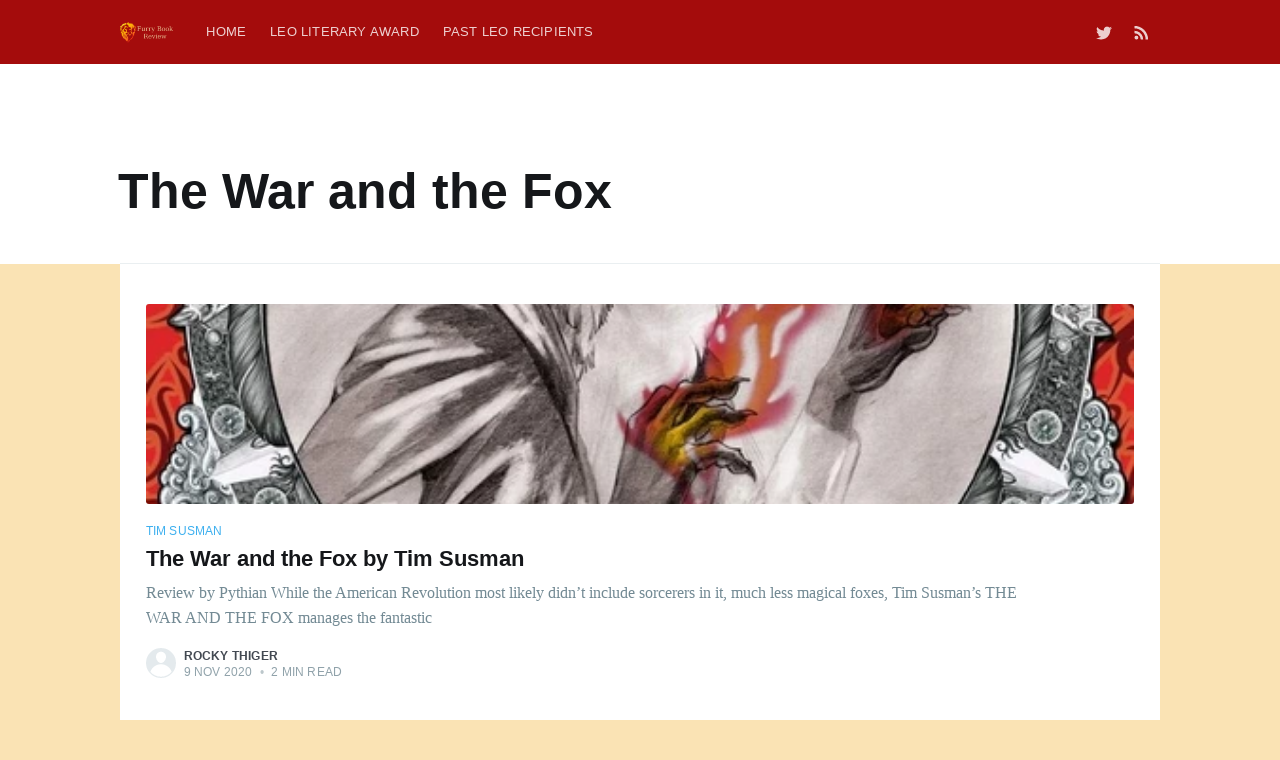

--- FILE ---
content_type: text/html; charset=utf-8
request_url: https://furrybookreview.com/tag/the-war-and-the-fox/
body_size: 3282
content:
<!DOCTYPE html>
<html lang="en">
<head>

    <meta charset="utf-8" />
    <meta http-equiv="X-UA-Compatible" content="IE=edge" />

    <title>The War and the Fox - Furry Book Review</title>
    <meta name="HandheldFriendly" content="True" />
    <meta name="viewport" content="width=device-width, initial-scale=1.0" />

    <link rel="stylesheet" type="text/css" href="/assets/built/screen.css?v=34ed950c7f" />

    <link rel="canonical" href="https://furrybookreview.com/tag/the-war-and-the-fox/" />
    <meta name="referrer" content="no-referrer-when-downgrade" />
    
    <meta property="og:site_name" content="Furry Book Review" />
    <meta property="og:type" content="website" />
    <meta property="og:title" content="The War and the Fox - Furry Book Review" />
    <meta property="og:url" content="https://furrybookreview.com/tag/the-war-and-the-fox/" />
    <meta name="twitter:card" content="summary" />
    <meta name="twitter:title" content="The War and the Fox - Furry Book Review" />
    <meta name="twitter:url" content="https://furrybookreview.com/tag/the-war-and-the-fox/" />
    <meta name="twitter:site" content="@FurryBookReview" />
    
    <script type="application/ld+json">
{
    "@context": "https://schema.org",
    "@type": "Series",
    "publisher": {
        "@type": "Organization",
        "name": "Furry Book Review",
        "url": "https://furrybookreview.com/",
        "logo": {
            "@type": "ImageObject",
            "url": "https://furrybookreview.com/content/images/2021/09/FBRLogo-1.png"
        }
    },
    "url": "https://furrybookreview.com/tag/the-war-and-the-fox/",
    "name": "The War and the Fox",
    "mainEntityOfPage": {
        "@type": "WebPage",
        "@id": "https://furrybookreview.com/"
    }
}
    </script>

    <meta name="generator" content="Ghost 3.32" />
    <link rel="alternate" type="application/rss+xml" title="Furry Book Review" href="https://furrybookreview.com/rss/" />
    <style>
    header .site-header-background, header .site-nav-main, .outer.site-nav-main {
        background-color: rgba(164,12,12,1);
    }
    .site-header-background:not(.responsive-header-img) .site-nav-left-wrapper::after, .site-nav-main .site-nav-left-wrapper::after {
        background: none;
    }
    .site-logo {
        max-height: 250px;
    }
    header .site-description {
        display: none;
    }
    @media only screen and (min-device-width: 960px) {
    	body, main {
        	background: none;
        	background-color: rgba(250,227,180,1);
    	}
  	  	main .inner {
        	border-right: 2vw solid #fff;
        	border-left: 2vw solid #fff;
    	}
    }
</style>

</head>
<body class="tag-template tag-the-war-and-the-fox">

    <div class="site-wrapper">

        
<header class="site-archive-header">
    <div class="outer site-nav-main">
    <div class="inner">
        <nav class="site-nav">
    <div class="site-nav-left-wrapper">
        <div class="site-nav-left">
                <a class="site-nav-logo" href="https://furrybookreview.com"><img src="/content/images/2021/09/FBRLogo-1.png" alt="Furry Book Review" /></a>
            <div class="site-nav-content">
                    <ul class="nav">
    <li class="nav-home"><a href="https://furrybookreview.com/">Home</a></li>
    <li class="nav-leo-literary-award"><a href="https://furrybookreview.com/leo-literary-award/">Leo Literary Award</a></li>
    <li class="nav-past-leo-recipients"><a href="https://furrybookreview.com/past-leo-recipients/">Past Leo Recipients</a></li>
</ul>

            </div>
        </div>
    </div>
    <div class="site-nav-right">
            <div class="social-links">
                    <a class="social-link social-link-tw" href="https://twitter.com/FurryBookReview" title="Twitter" target="_blank" rel="noopener"><svg xmlns="http://www.w3.org/2000/svg" viewBox="0 0 32 32"><path d="M30.063 7.313c-.813 1.125-1.75 2.125-2.875 2.938v.75c0 1.563-.188 3.125-.688 4.625a15.088 15.088 0 0 1-2.063 4.438c-.875 1.438-2 2.688-3.25 3.813a15.015 15.015 0 0 1-4.625 2.563c-1.813.688-3.75 1-5.75 1-3.25 0-6.188-.875-8.875-2.625.438.063.875.125 1.375.125 2.688 0 5.063-.875 7.188-2.5-1.25 0-2.375-.375-3.375-1.125s-1.688-1.688-2.063-2.875c.438.063.813.125 1.125.125.5 0 1-.063 1.5-.25-1.313-.25-2.438-.938-3.313-1.938a5.673 5.673 0 0 1-1.313-3.688v-.063c.813.438 1.688.688 2.625.688a5.228 5.228 0 0 1-1.875-2c-.5-.875-.688-1.813-.688-2.75 0-1.063.25-2.063.75-2.938 1.438 1.75 3.188 3.188 5.25 4.25s4.313 1.688 6.688 1.813a5.579 5.579 0 0 1 1.5-5.438c1.125-1.125 2.5-1.688 4.125-1.688s3.063.625 4.188 1.813a11.48 11.48 0 0 0 3.688-1.375c-.438 1.375-1.313 2.438-2.563 3.188 1.125-.125 2.188-.438 3.313-.875z"/></svg>
</a>
            </div>
                <a class="rss-button" href="https://feedly.com/i/subscription/feed/https://furrybookreview.com/rss/" title="RSS" target="_blank" rel="noopener"><svg xmlns="http://www.w3.org/2000/svg" viewBox="0 0 24 24"><circle cx="6.18" cy="17.82" r="2.18"/><path d="M4 4.44v2.83c7.03 0 12.73 5.7 12.73 12.73h2.83c0-8.59-6.97-15.56-15.56-15.56zm0 5.66v2.83c3.9 0 7.07 3.17 7.07 7.07h2.83c0-5.47-4.43-9.9-9.9-9.9z"/></svg>
</a>

    </div>
</nav>
    </div>
</div>    

<div class="outer site-header-background no-image">

 
        <div class="inner site-header-content">
            <h1 class="site-title">The War and the Fox</h1>
            <h2 class="site-description">
                A collection of 1 post
            </h2>
        </div>
    </div>
</header>

<main id="site-main" class="site-main outer">
    <div class="inner posts">
        <div class="post-feed">
                <article class="post-card post tag-tim-susman tag-pythian tag-the-war-and-the-fox ">

    <a class="post-card-image-link" href="/the-war-and-the-fox-by-tim-susman/">
        <img class="post-card-image"
            srcset="/content/images/size/w300/2021/09/Sin-t-tulo-9.png 300w,
                    /content/images/size/w600/2021/09/Sin-t-tulo-9.png 600w,
                    /content/images/size/w1000/2021/09/Sin-t-tulo-9.png 1000w,
                    /content/images/size/w2000/2021/09/Sin-t-tulo-9.png 2000w"
            sizes="(max-width: 1000px) 400px, 700px"
            loading="lazy"
            src="/content/images/size/w600/2021/09/Sin-t-tulo-9.png"
            alt="The War and the Fox by Tim Susman"
        />
    </a>

    <div class="post-card-content">

        <a class="post-card-content-link" href="/the-war-and-the-fox-by-tim-susman/">

            <header class="post-card-header">
                    <div class="post-card-primary-tag">tim susman</div>
                <h2 class="post-card-title">The War and the Fox by Tim Susman</h2>
            </header>

            <section class="post-card-excerpt">
                    <p>Review by Pythian While the American Revolution most likely didn’t include sorcerers in it, much less magical foxes, Tim Susman’s THE WAR AND THE FOX manages the fantastic</p>
            </section>

        </a>

        <footer class="post-card-meta">
            <ul class="author-list">
                <li class="author-list-item">
            
                    <div class="author-name-tooltip">
                        Rocky Thiger
                    </div>
            
                    <a href="/author/rocky/" class="static-avatar author-profile-image"><svg viewBox="0 0 24 24" xmlns="http://www.w3.org/2000/svg"><g fill="none" fill-rule="evenodd"><path d="M3.513 18.998C4.749 15.504 8.082 13 12 13s7.251 2.504 8.487 5.998C18.47 21.442 15.417 23 12 23s-6.47-1.558-8.487-4.002zM12 12c2.21 0 4-2.79 4-5s-1.79-4-4-4-4 1.79-4 4 1.79 5 4 5z" fill="#FFF"/></g></svg>
</a>
                </li>
            </ul>
            <div class="post-card-byline-content">
                <span><a href="/author/rocky/">Rocky Thiger</a></span>
                <span class="post-card-byline-date"><time datetime="2020-11-09">9 Nov 2020</time> <span class="bull">&bull;</span> 2 min read</span>
            </div>
        </footer>

    </div>

</article>
        </div>
    </div>
</main>


        <footer class="site-footer outer">
            <div class="site-footer-content inner">
                <section class="copyright"><a href="https://furrybookreview.com">Furry Book Review</a> &copy; 2026</section>
                <nav class="site-footer-nav">
                    <a href="https://furrybookreview.com">Latest Posts</a>
                    
                    <a href="https://twitter.com/FurryBookReview" target="_blank" rel="noopener">Twitter</a>
                    <a href="https://ghost.org" target="_blank" rel="noopener">Ghost</a>
                </nav>
            </div>
        </footer>

    </div>


    <script
        src="https://code.jquery.com/jquery-3.4.1.min.js"
        integrity="sha256-CSXorXvZcTkaix6Yvo6HppcZGetbYMGWSFlBw8HfCJo="
        crossorigin="anonymous">
    </script>
    <script src="/assets/built/casper.js?v=34ed950c7f"></script>

    <script>
        // Parse the URL parameter
        function getParameterByName(name, url) {
            if (!url) url = window.location.href;
            name = name.replace(/[\[\]]/g, "\\$&");
            var regex = new RegExp("[?&]" + name + "(=([^&#]*)|&|#|$)"),
                results = regex.exec(url);
            if (!results) return null;
            if (!results[2]) return '';
            return decodeURIComponent(results[2].replace(/\+/g, " "));
        }

        // Give the parameter a variable name
        var action = getParameterByName('action');

        $(document).ready(function () {
            if (action == 'subscribe') {
                $('body').addClass("subscribe-success");
            }

            $('.subscribe-success-message .subscribe-close').click(function () {
                $('.subscribe-success-message').addClass('close');
            });

            // Reset form on opening subscrion overlay
            $('.subscribe-button').click(function() {
                $('.subscribe-overlay form').removeClass();
                $('.subscribe-email').val('');
            });
        });
    </script>

    

    

</body>
</html>
